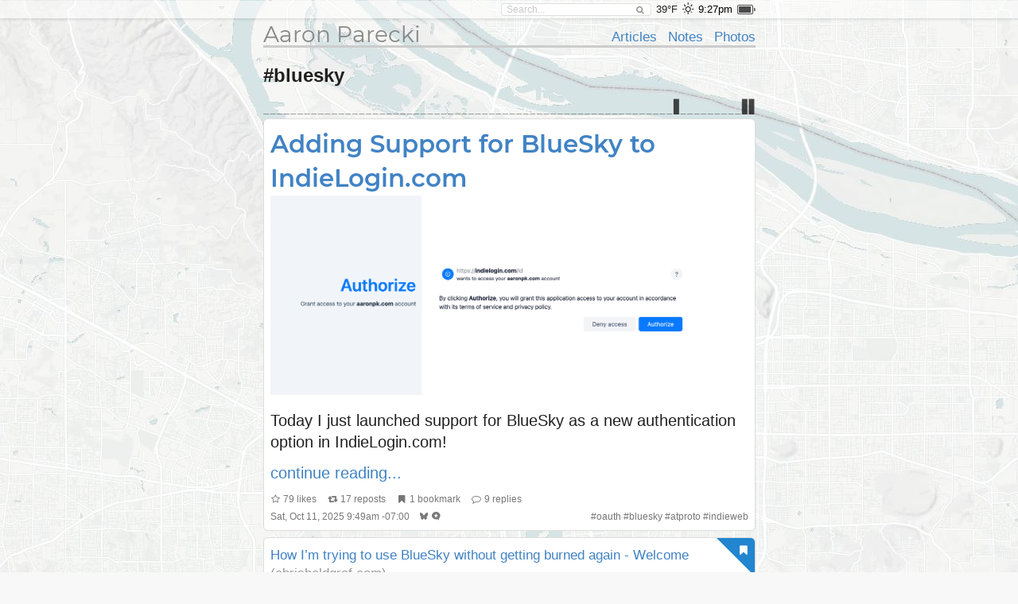

--- FILE ---
content_type: text/html; charset=UTF-8
request_url: https://aaronparecki.com/tag/bluesky
body_size: 45128
content:
<!doctype html>
<html>
  <head>
    <meta charset="utf-8">
    <meta name="viewport" content="width=device-width, initial-scale=1">
    <title>Aaron Parecki</title>
        
    <link rel="webmention" href="https://webmention.io/aaronpk/webmention">

    <script src="/assets/jquery-1.12.0.min.js"></script>
    <script src="/semantic/2.2.6/semantic.min.js"></script>
    <script src="/assets/featherlight-1.5.0/featherlight.min.js"></script>

    <link rel="stylesheet" type="text/css" href="/assets/font.css">

    <link rel="stylesheet" type="text/css" href="/semantic/2.2.6/semantic.min.css">
    <link rel="stylesheet" href="/assets/icomoon/style.css">
    <link rel="stylesheet" href="/assets/weather-icons/css/weather-icons.css">
    <link rel="stylesheet" href="/assets/featherlight-1.5.0/featherlight.min.css">


    <!--
    <script src="/assets/screensaver.js"></script>
    <link rel="stylesheet" href="/assets/screensaver.css">
    -->

    <link rel="stylesheet" href="/assets/admin.2.css">
    <link rel="stylesheet" href="/assets/pulse.css">
    <link rel="stylesheet" href="/assets/styles.8.css">
    <link rel="stylesheet" href="/site/styles.2.css">
    <link rel="stylesheet" href="/assets/carbon.css">


    <link rel="stylesheet" href="/assets/story.css">

    
    <link rel="openid.delegate" href="https://aaronparecki.com/">
    <link rel="openid.server" href="https://indieauth.com/openid">


  </head>
  <body>

  	
    <div class="sticky-footer-content">
      <div class="top-bar ">
        <div class="ui container">
          <form action="/search" method="get" class="search item">
            <div class="ui icon input">
              <input type="text" name="q" placeholder="Search..." value="">
              <i class="search icon"></i>
            </div>
          </form>
                      <span class="item">39&deg;F</span>
            <span class="weather item">
              <i class="wi wi-owm-800" title="clear sky in Portland"></i>
            </span>
                                <span class="time item"></span>
                                <span class="battery item"></span>
                    <div id="logged-in-menu">
                      </div>
        </div>
      </div>
              <div class="ui container">
        <div class="site-header">
  <div class="align-bottom">

    <div class="left">
      <h1><a href="/">Aaron Parecki</a></h1>
    </div>

    <div class="right">
      <ul>
                  <li><a href="/articles">Articles</a></li>
                  <li><a href="/notes">Notes</a></li>
                  <li><a href="/photos">Photos</a></li>
              </ul>
    </div>

  </div>
</div>
        
<div class="post-list">
            <h2>#bluesky</h2>
                    <svg xmlns="http://www.w3.org/2000/svg" 
                 xmlns:xlink="http://www.w3.org/1999/xlink" 
                 xmlns:ev="http://www.w3.org/2001/xml-events" 
                 version="1.1" 
                 baseProfile="full" 
                 width="100%" height="20" 
                 viewBox="0 -0.5 620 20"
                 preserveAspectRatio="none"
                 numPoints="72"><rect width="7" height="1" y="19" x="0" fill="rgba(24,24,24,0.8)"></rect><rect width="7" height="1" y="19" x="8.6" fill="rgba(24,24,24,0.8)"></rect><rect width="7" height="1" y="19" x="17.2" fill="rgba(24,24,24,0.8)"></rect><rect width="7" height="1" y="19" x="25.8" fill="rgba(24,24,24,0.8)"></rect><rect width="7" height="1" y="19" x="34.4" fill="rgba(24,24,24,0.8)"></rect><rect width="7" height="1" y="19" x="43.1" fill="rgba(24,24,24,0.8)"></rect><rect width="7" height="1" y="19" x="51.7" fill="rgba(24,24,24,0.8)"></rect><rect width="7" height="1" y="19" x="60.3" fill="rgba(24,24,24,0.8)"></rect><rect width="7" height="1" y="19" x="68.9" fill="rgba(24,24,24,0.8)"></rect><rect width="7" height="1" y="19" x="77.5" fill="rgba(24,24,24,0.8)"></rect><rect width="7" height="1" y="19" x="86.1" fill="rgba(24,24,24,0.8)"></rect><rect width="7" height="1" y="19" x="94.7" fill="rgba(24,24,24,0.8)"></rect><rect width="7" height="1" y="19" x="103.3" fill="rgba(24,24,24,0.8)"></rect><rect width="7" height="1" y="19" x="111.9" fill="rgba(24,24,24,0.8)"></rect><rect width="7" height="1" y="19" x="120.6" fill="rgba(24,24,24,0.8)"></rect><rect width="7" height="1" y="19" x="129.2" fill="rgba(24,24,24,0.8)"></rect><rect width="7" height="1" y="19" x="137.8" fill="rgba(24,24,24,0.8)"></rect><rect width="7" height="1" y="19" x="146.4" fill="rgba(24,24,24,0.8)"></rect><rect width="7" height="1" y="19" x="155" fill="rgba(24,24,24,0.8)"></rect><rect width="7" height="1" y="19" x="163.6" fill="rgba(24,24,24,0.8)"></rect><rect width="7" height="1" y="19" x="172.2" fill="rgba(24,24,24,0.8)"></rect><rect width="7" height="1" y="19" x="180.8" fill="rgba(24,24,24,0.8)"></rect><rect width="7" height="1" y="19" x="189.4" fill="rgba(24,24,24,0.8)"></rect><rect width="7" height="1" y="19" x="198.1" fill="rgba(24,24,24,0.8)"></rect><rect width="7" height="1" y="19" x="206.7" fill="rgba(24,24,24,0.8)"></rect><rect width="7" height="1" y="19" x="215.3" fill="rgba(24,24,24,0.8)"></rect><rect width="7" height="1" y="19" x="223.9" fill="rgba(24,24,24,0.8)"></rect><rect width="7" height="1" y="19" x="232.5" fill="rgba(24,24,24,0.8)"></rect><rect width="7" height="1" y="19" x="241.1" fill="rgba(24,24,24,0.8)"></rect><rect width="7" height="1" y="19" x="249.7" fill="rgba(24,24,24,0.8)"></rect><rect width="7" height="1" y="19" x="258.3" fill="rgba(24,24,24,0.8)"></rect><rect width="7" height="1" y="19" x="266.9" fill="rgba(24,24,24,0.8)"></rect><rect width="7" height="1" y="19" x="275.6" fill="rgba(24,24,24,0.8)"></rect><rect width="7" height="1" y="19" x="284.2" fill="rgba(24,24,24,0.8)"></rect><rect width="7" height="1" y="19" x="292.8" fill="rgba(24,24,24,0.8)"></rect><rect width="7" height="1" y="19" x="301.4" fill="rgba(24,24,24,0.8)"></rect><rect width="7" height="1" y="19" x="310" fill="rgba(24,24,24,0.8)"></rect><rect width="7" height="1" y="19" x="318.6" fill="rgba(24,24,24,0.8)"></rect><rect width="7" height="1" y="19" x="327.2" fill="rgba(24,24,24,0.8)"></rect><rect width="7" height="1" y="19" x="335.8" fill="rgba(24,24,24,0.8)"></rect><rect width="7" height="1" y="19" x="344.4" fill="rgba(24,24,24,0.8)"></rect><rect width="7" height="1" y="19" x="353.1" fill="rgba(24,24,24,0.8)"></rect><rect width="7" height="1" y="19" x="361.7" fill="rgba(24,24,24,0.8)"></rect><rect width="7" height="1" y="19" x="370.3" fill="rgba(24,24,24,0.8)"></rect><rect width="7" height="1" y="19" x="378.9" fill="rgba(24,24,24,0.8)"></rect><rect width="7" height="1" y="19" x="387.5" fill="rgba(24,24,24,0.8)"></rect><rect width="7" height="1" y="19" x="396.1" fill="rgba(24,24,24,0.8)"></rect><rect width="7" height="1" y="19" x="404.7" fill="rgba(24,24,24,0.8)"></rect><rect width="7" height="1" y="19" x="413.3" fill="rgba(24,24,24,0.8)"></rect><rect width="7" height="1" y="19" x="421.9" fill="rgba(24,24,24,0.8)"></rect><rect width="7" height="1" y="19" x="430.6" fill="rgba(24,24,24,0.8)"></rect><rect width="7" height="1" y="19" x="439.2" fill="rgba(24,24,24,0.8)"></rect><rect width="7" height="1" y="19" x="447.8" fill="rgba(24,24,24,0.8)"></rect><rect width="7" height="1" y="19" x="456.4" fill="rgba(24,24,24,0.8)"></rect><rect width="7" height="1" y="19" x="465" fill="rgba(24,24,24,0.8)"></rect><rect width="7" height="1" y="19" x="473.6" fill="rgba(24,24,24,0.8)"></rect><rect width="7" height="1" y="19" x="482.2" fill="rgba(24,24,24,0.8)"></rect><rect width="7" height="1" y="19" x="490.8" fill="rgba(24,24,24,0.8)"></rect><rect width="7" height="1" y="19" x="499.4" fill="rgba(24,24,24,0.8)"></rect><rect width="7" height="1" y="19" x="508.1" fill="rgba(24,24,24,0.8)"></rect><rect width="7" height="20" y="0" x="516.7" fill="rgba(24,24,24,0.8)"></rect><rect width="7" height="1" y="19" x="525.3" fill="rgba(24,24,24,0.8)"></rect><rect width="7" height="1" y="19" x="533.9" fill="rgba(24,24,24,0.8)"></rect><rect width="7" height="1" y="19" x="542.5" fill="rgba(24,24,24,0.8)"></rect><rect width="7" height="1" y="19" x="551.1" fill="rgba(24,24,24,0.8)"></rect><rect width="7" height="1" y="19" x="559.7" fill="rgba(24,24,24,0.8)"></rect><rect width="7" height="1" y="19" x="568.3" fill="rgba(24,24,24,0.8)"></rect><rect width="7" height="1" y="19" x="576.9" fill="rgba(24,24,24,0.8)"></rect><rect width="7" height="1" y="19" x="585.6" fill="rgba(24,24,24,0.8)"></rect><rect width="7" height="1" y="19" x="594.2" fill="rgba(24,24,24,0.8)"></rect><rect width="7" height="20" y="0" x="602.8" fill="rgba(24,24,24,0.8)"></rect><rect width="7" height="20" y="0" x="611.4" fill="rgba(24,24,24,0.8)"></rect></svg>
              <ul>
      <li class="h-entry post-entry post-type-article    post   " id="post-id-115246">


      <div style="" class="content-area      has-name">
              <div class="pad">
                <div class="post-text">
        <h2 class="post-title"><a href="https://aaronparecki.com/2025/10/11/5/indielogin-bluesky-oauth" class="p-name post-title">Adding Support for BlueSky to IndieLogin.com</a></h2>
                	<a href="https://aaronparecki.com/2025/10/11/5/indielogin-bluesky-oauth"><img src="/2025/10/11/5/bluesky-login.png" class="u-featured"></a>
                          	          <div class="p-summary" style="margin: 12px 0;">Today I just launched support for BlueSky as a new authentication option in IndieLogin.com!</div>
  	        <a href="https://aaronparecki.com/2025/10/11/5/indielogin-bluesky-oauth">continue reading...</a>
	                      </div>
        </div>
              
      <div class="metaline responses-summary pad">
      <span><i class="star empty icon"></i> <span class="p-pk-num-likes">79</span> likes</span>
        <span><i class="retweet icon"></i> <span class="p-pk-num-reposts">17</span> reposts</span>
        <span><i class="bookmark icon"></i> <span class="p-pk-num-bookmarks">1</span> bookmark</span>
        <span><i class="comment outline icon"></i> <span class="p-pk-num-replies">9</span> replies</span>
        </div>
    <div class="metaline pad">
      <a href="https://aaronparecki.com/2025/10/11/5/indielogin-bluesky-oauth" class="u-url">
      <time class="dt-published" datetime="2025-10-11T09:49:59-07:00">
        Sat, Oct 11, 2025 9:49am -07:00
      </time>
    </a>
        <span class="syndications">
              <a href="https://bsky.app/profile/aaronpk.com/post/3m2wqrztzbc2a" class="u-syndication syndication"><i class="icon-bluesky icon"></i></a>
              <a href="https://micro.blog/aaronpk/75560372" class="u-syndication syndication"><i class="icon-microblog"></i></a>
          </span>
        <span class="right">
                        #<a href="/tag/oauth" class="p-category">oauth</a>
                  #<a href="/tag/bluesky" class="p-category">bluesky</a>
                  #<a href="/tag/atproto" class="p-category">atproto</a>
                  #<a href="/tag/indieweb" class="p-category">indieweb</a>
                      
                </span>
  </div>
<a class="u-author" href="/"></a>
  
  <div style="clear:both;"></div>
</div>
      </li>
  
    
  <li class="h-entry post-entry post-type-bookmark    post   " id="post-id-109659">


      <div style="" class="content-area      has-name">
          <div class="ui blue right corner label"><i class="ui bookmark icon"></i></div>
    <div class="pad">
      <div class="post-text">
        <span class="p-name"><a href="https://chrisholdgraf.com/blog/2024/bluesky" class="u-bookmark-of h-cite">How I&rsquo;m trying to use BlueSky without getting burned again - Welcome</a></span>
        <span class="bookmark-host">(chrisholdgraf.com)</span>
      </div>
          </div>
              
          <div class="metaline pad">
      <a href="https://aaronparecki.com/2025/01/02/10/" class="u-url">
      <time class="dt-published" datetime="2025-01-02T17:11:27-08:00">
        Thu, Jan 2, 2025 5:11pm -08:00
      </time>
    </a>
        <span class="syndications">
              <a href="https://news.indieweb.org/en/chrisholdgraf.com/blog/2024/bluesky" class="u-syndication syndication"><i class="icon-indiewebcamp"></i></a>
          </span>
        <span class="right">
                        #<a href="/tag/indieweb" class="p-category">indieweb</a>
                  #<a href="/tag/bluesky" class="p-category">bluesky</a>
                  #<a href="/tag/mastodon" class="p-category">mastodon</a>
                      
                </span>
  </div>
<a class="u-author" href="/"></a>
  
  <div style="clear:both;"></div>
</div>
      </li>
  
    
  <li class="h-entry post-entry post-type-bookmark    post   " id="post-id-109132">


      <div style="" class="content-area      has-name">
          <div class="ui blue right corner label"><i class="ui bookmark icon"></i></div>
    <div class="pad">
      <div class="post-text">
        <span class="p-name"><a href="https://whtwnd.com/bnewbold.net/3lbvbtqrg5t2t" class="u-bookmark-of h-cite">Reply on Bluesky and Decentralization | bryan newbold | WhiteWind blog</a></span>
        <span class="bookmark-host">(whtwnd.com)</span>
      </div>
          </div>
              
          <div class="metaline pad">
      <a href="https://aaronparecki.com/2024/11/26/16/" class="u-url">
      <time class="dt-published" datetime="2024-11-26T20:02:34-08:00">
        Tue, Nov 26, 2024 8:02pm -08:00
      </time>
    </a>
          <span class="right">
                        #<a href="/tag/socialweb" class="p-category">socialweb</a>
                  #<a href="/tag/bluesky" class="p-category">bluesky</a>
                  #<a href="/tag/atproto" class="p-category">atproto</a>
                  #<a href="/tag/activitypub" class="p-category">activitypub</a>
                      
                </span>
  </div>
<a class="u-author" href="/"></a>
  
  <div style="clear:both;"></div>
</div>
      </li>
  
    
  <li class="h-entry post-entry post-type-bookmark    post   " id="post-id-107867">


      <div style="" class="content-area      has-name">
          <div class="ui blue right corner label"><i class="ui bookmark icon"></i></div>
    <div class="pad">
      <div class="post-text">
        <span class="p-name"><a href="https://docs.bsky.app/blog/oauth-atproto" class="u-bookmark-of h-cite">OAuth for AT Protocol | Bluesky</a></span>
        <span class="bookmark-host">(docs.bsky.app)</span>
      </div>
          </div>
              
          <div class="metaline pad">
      <a href="https://aaronparecki.com/2024/09/25/9/" class="u-url">
      <time class="dt-published" datetime="2024-09-25T18:41:54-07:00">
        Wed, Sep 25, 2024 6:41pm -07:00
      </time>
    </a>
          <span class="right">
                        #<a href="/tag/oauth" class="p-category">oauth</a>
                  #<a href="/tag/indieweb" class="p-category">indieweb</a>
                  #<a href="/tag/indieauth" class="p-category">indieauth</a>
                  #<a href="/tag/bluesky" class="p-category">bluesky</a>
                      
                </span>
  </div>
<a class="u-author" href="/"></a>
  
  <div style="clear:both;"></div>
</div>
      </li>
  
    
  <li class="h-entry post-entry post-type-bookmark    post   " id="post-id-103947">


      <div style="" class="content-area      has-name">
          <div class="ui blue right corner label"><i class="ui bookmark icon"></i></div>
    <div class="pad">
      <div class="post-text">
        <span class="p-name"><a href="https://starrwulfe.xyz/2024/02/on-the-subject-of-connecting-federated-social-media-networks/" class="u-bookmark-of h-cite">[Article] On the subject of Connecting Federated Social Media Networks &ndash; STARRWULFE</a></span>
        <span class="bookmark-host">(starrwulfe.xyz)</span>
      </div>
          </div>
              
          <div class="metaline pad">
      <a href="https://aaronparecki.com/2024/02/18/7/" class="u-url">
      <time class="dt-published" datetime="2024-02-18T16:33:29-08:00">
        Sun, Feb 18, 2024 4:33pm -08:00
      </time>
    </a>
        <span class="syndications">
              <a href="https://news.indieweb.org/en/starrwulfe.xyz/2024/02/on-the-subject-of-connecting-federated-social-media-networks/" class="u-syndication syndication"><i class="icon-indiewebcamp"></i></a>
          </span>
        <span class="right">
                        #<a href="/tag/indieweb" class="p-category">indieweb</a>
                  #<a href="/tag/bridgy" class="p-category">bridgy</a>
                  #<a href="/tag/mastodon" class="p-category">mastodon</a>
                  #<a href="/tag/activitypub" class="p-category">activitypub</a>
                  #<a href="/tag/socialweb" class="p-category">socialweb</a>
                  #<a href="/tag/bluesky" class="p-category">bluesky</a>
                  #<a href="/tag/atproto" class="p-category">atproto</a>
                      
                </span>
  </div>
<a class="u-author" href="/"></a>
  
  <div style="clear:both;"></div>
</div>
      </li>
  
    
  <li class="h-entry post-entry post-type-bookmark    post   " id="post-id-103892">


      <div style="" class="content-area      has-name">
          <div class="ui blue right corner label"><i class="ui bookmark icon"></i></div>
    <div class="pad">
      <div class="post-text">
        <span class="p-name"><a href="https://techcrunch.com/2024/02/14/bluesky-and-mastodon-users-are-having-a-fight-that-could-shape-the-next-generation-of-social-media/" class="u-bookmark-of h-cite">Bluesky and Mastodon users are having a fight that could shape the next generation of social media | TechCrunch</a></span>
        <span class="bookmark-host">(techcrunch.com)</span>
      </div>
          </div>
              
          <div class="metaline pad">
      <a href="https://aaronparecki.com/2024/02/15/8/" class="u-url">
      <time class="dt-published" datetime="2024-02-15T12:19:04-08:00">
        Thu, Feb 15, 2024 12:19pm -08:00
      </time>
    </a>
          <span class="right">
                        #<a href="/tag/bluesky" class="p-category">bluesky</a>
                  #<a href="/tag/mastodon" class="p-category">mastodon</a>
                  #<a href="/tag/fediverse" class="p-category">fediverse</a>
                  #<a href="/tag/indieweb" class="p-category">indieweb</a>
                      
                </span>
  </div>
<a class="u-author" href="/"></a>
  
  <div style="clear:both;"></div>
</div>
      </li>
  
    
  <li class="h-entry post-entry post-type-note    post   " id="post-id-98541">


      <div style="" class="content-area      ">
                <div class="pad">
        <div class="show-author-photo">
                              <div class="author u-author h-card">
            <a href="/" class="u-url"><img class="u-photo p-name" src="/images/profile.jpg" width="48" alt="Aaron Parecki"></a>
          </div>
          
          <div class="post-text e-content content-type-plain" >Just added a new feature to my website's BlueSky integration: <br> <br>If you remove the `staging.bsky.app/profile` part of the URL from one of my BlueSky posts, it will redirect you to the canonical post on my website! Try it!</div>
        </div>
      </div>
                <div class="metaline pad">
  <i class="marker icon"></i>
      <span class="p-location h-adr">
            <span class="p-locality">Portland</span>,
        <span class="p-region">Oregon</span>,
        <span class="p-country">USA</span>
    </span>
  <span class="weather">
    <span>&bull;</span>
          <i class="wi wi-owm-804" title="overcast clouds"></i>
              57&deg;F
      </span>
  </div>
        
      <div class="metaline responses-summary pad">
        <span><i class="retweet icon"></i> <span class="p-pk-num-reposts">1</span> repost</span>
        <span><i class="bookmark icon"></i> <span class="p-pk-num-bookmarks">1</span> bookmark</span>
        <span><i class="comment outline icon"></i> <span class="p-pk-num-replies">2</span> replies</span>
        </div>
    <div class="metaline pad">
      <a href="https://aaronparecki.com/2023/05/01/16/bluesky" class="u-url">
      <time class="dt-published" datetime="2023-05-01T18:42:10-07:00">
        Mon, May 1, 2023 6:42pm -07:00
      </time>
    </a>
        <span class="syndications">
              <a href="at://did:plc:s2koow7r6t7tozgd4slc3dsg/app.bsky.feed.post/3jupkabgqff2p" class="u-syndication syndication"><i class="icon-bluesky icon"></i></a>
              <a href="https://micro.blog/aaronpk/18795592" class="u-syndication syndication"><i class="icon-microblog"></i></a>
          </span>
        <span class="right">
                        #<a href="/tag/bluesky" class="p-category">bluesky</a>
                  #<a href="/tag/indieweb" class="p-category">indieweb</a>
                      
                </span>
  </div>
  
  <div style="clear:both;"></div>
</div>
      </li>
  
    
  <li class="h-entry post-entry post-type-bookmark    post   " id="post-id-98525">


      <div style="" class="content-area      has-name">
          <div class="ui blue right corner label"><i class="ui bookmark icon"></i></div>
    <div class="pad">
      <div class="post-text">
        <span class="p-name"><a href="https://erinkissane.com/blue-skies-over-mastodon" class="u-bookmark-of h-cite">Blue Skies over Mastodon</a></span>
        <span class="bookmark-host">(erinkissane.com)</span>
      </div>
          </div>
              
          <div class="metaline pad">
      <a href="https://aaronparecki.com/2023/05/01/1/" class="u-url">
      <time class="dt-published" datetime="2023-05-01T06:10:14-07:00">
        Mon, May 1, 2023 6:10am -07:00
      </time>
    </a>
          <span class="right">
                        #<a href="/tag/indieweb" class="p-category">indieweb</a>
                  #<a href="/tag/bluesky" class="p-category">bluesky</a>
                  #<a href="/tag/mastodon" class="p-category">mastodon</a>
                  #<a href="/tag/atproto" class="p-category">atproto</a>
                  #<a href="/tag/activitypub" class="p-category">activitypub</a>
                      
                </span>
  </div>
<a class="u-author" href="/"></a>
  
  <div style="clear:both;"></div>
</div>
      </li>
  
    
  <li class="h-entry post-entry post-type-note    post   " id="post-id-97046">


      <div style="" class="content-area      ">
                <div class="pad">
        <div class="show-author-photo">
                              <div class="author u-author h-card">
            <a href="/" class="u-url"><img class="u-photo p-name" src="/images/profile.jpg" width="48" alt="Aaron Parecki"></a>
          </div>
          
          <div class="post-text e-content content-type-plain" >I wrote up some thoughts about how Bluesky can/should support OAuth, both for applications to access users' accounts, as well as allowing users to log in to their bsky.social account using their own website! <br> <br><a href="https://aaronparecki.com/2023/03/09/5/bluesky-and-oauth"><span class="protocol">https://</span>aaronparecki.com/2023/03/09/5/bluesky-and-oauth</a></div>
        </div>
      </div>
                <div class="metaline pad">
  <i class="marker icon"></i>
      <span class="p-location h-adr">
            <span class="p-locality">Portland</span>,
        <span class="p-region">Oregon</span>,
        <span class="p-country">USA</span>
    </span>
  <span class="weather">
    <span>&bull;</span>
          <i class="wi wi-owm-501" title="moderate rain"></i>
              40&deg;F
      </span>
  </div>
        
      <div class="metaline responses-summary pad">
      <span><i class="star empty icon"></i> <span class="p-pk-num-likes">15</span> likes</span>
        <span><i class="retweet icon"></i> <span class="p-pk-num-reposts">4</span> reposts</span>
          <span><i class="comment outline icon"></i> <span class="p-pk-num-replies">10</span> replies</span>
        </div>
    <div class="metaline pad">
      <a href="https://aaronparecki.com/2023/03/09/15/bluesky" class="u-url">
      <time class="dt-published" datetime="2023-03-09T17:17:09-08:00">
        Thu, Mar 9, 2023 5:17pm -08:00
      </time>
    </a>
        <span class="syndications">
              <a href="https://bsky.app/profile/aaronpk.com/post/3jqka4qf3ys2x" class="u-syndication syndication"><i class="icon-bluesky icon"></i></a>
              <a href="https://micro.blog/aaronpk/17558426" class="u-syndication syndication"><i class="icon-microblog"></i></a>
              <a href="https://twitter.com/aaronpk/status/1634004776932487168" class="u-syndication syndication"><i class="twitter icon"></i></a>
          </span>
        <span class="right">
                        #<a href="/tag/bluesky" class="p-category">bluesky</a>
                      
                </span>
  </div>
  
  <div style="clear:both;"></div>
</div>
      </li>
  
    
  <li class="h-entry post-entry post-type-article    post   " id="post-id-97036">


      <div style="" class="content-area      has-name">
              <div class="pad">
                <div class="post-text">
        <h2 class="post-title"><a href="https://aaronparecki.com/2023/03/09/5/bluesky-and-oauth" class="p-name post-title">OAuth Support in Bluesky and AT Protocol</a></h2>
                	<a href="https://aaronparecki.com/2023/03/09/5/bluesky-and-oauth"><img src="/2023/03/09/5/jelleke-vanooteghem-gnxb59lGU1M-unsplash.jpg" class="u-featured"></a>
                          	          <div class="p-summary" style="margin: 12px 0;">Bluesky, a new social media platform and AT Protocol, is unsurprisingly running up against the same challenges and limitations that Flickr, Twitter and many other social media platforms faced in the 2000s: passwords!</div>
  	        <a href="https://aaronparecki.com/2023/03/09/5/bluesky-and-oauth">continue reading...</a>
	                      </div>
        </div>
              
      <div class="metaline responses-summary pad">
      <span><i class="star empty icon"></i> <span class="p-pk-num-likes">12</span> likes</span>
        <span><i class="retweet icon"></i> <span class="p-pk-num-reposts">1</span> repost</span>
          <span><i class="comment outline icon"></i> <span class="p-pk-num-replies">10</span> replies</span>
        <span><i class="file text outline icon"></i> <span class="p-pk-num-mentions">2</span> mentions</span>
      </div>
    <div class="metaline pad">
      <a href="https://aaronparecki.com/2023/03/09/5/bluesky-and-oauth" class="u-url">
      <time class="dt-published" datetime="2023-03-09T17:09:09-08:00">
        Thu, Mar 9, 2023 5:09pm -08:00
      </time>
    </a>
        <span class="syndications">
              <a href="https://micro.blog/aaronpk/17558379" class="u-syndication syndication"><i class="icon-microblog"></i></a>
          </span>
        <span class="right">
                        #<a href="/tag/oauth" class="p-category">oauth</a>
                  #<a href="/tag/indieauth" class="p-category">indieauth</a>
                  #<a href="/tag/bluesky" class="p-category">bluesky</a>
                  #<a href="/tag/atproto" class="p-category">atproto</a>
                  #<a href="/tag/indieweb" class="p-category">indieweb</a>
                  #<a href="/tag/indieauth" class="p-category">indieauth</a>
                      
                </span>
  </div>
<a class="u-author" href="/"></a>
  
  <div style="clear:both;"></div>
</div>
      </li>
  
    
  <li class="h-entry post-entry post-type-article    post   " id="post-id-96974">


      <div style="" class="content-area      has-name">
              <div class="pad">
                <div class="post-text">
        <h2 class="post-title"><a href="https://aaronparecki.com/2023/03/07/3/bluesky-custom-domain" class="p-name post-title">How to use your own domain as your BlueSky handle</a></h2>
                          	          <div class="p-summary" style="margin: 12px 0;">I recently got access to the BlueSky beta, and decided to poke around to see what it&#039;s all about. I will save the details of what it is and how I feel about it for a different post. However, one of the first things you do when you sign up is choose a username that exists under the bsky.app domain. I have zero interest in another name rush where everyone tries to claim the shortest username possible, so I went with aaronpk.bsky.app rather than trying to get a or apk.</div>
  	        <a href="https://aaronparecki.com/2023/03/07/3/bluesky-custom-domain">continue reading...</a>
	                      </div>
        </div>
              
      <div class="metaline responses-summary pad">
      <span><i class="star empty icon"></i> <span class="p-pk-num-likes">1</span> like</span>
          <span><i class="bookmark icon"></i> <span class="p-pk-num-bookmarks">1</span> bookmark</span>
        <span><i class="comment outline icon"></i> <span class="p-pk-num-replies">2</span> replies</span>
        <span><i class="file text outline icon"></i> <span class="p-pk-num-mentions">2</span> mentions</span>
      </div>
    <div class="metaline pad">
      <a href="https://aaronparecki.com/2023/03/07/3/bluesky-custom-domain" class="u-url">
      <time class="dt-published" datetime="2023-03-07T07:17:12-08:00">
        Tue, Mar 7, 2023 7:17am -08:00
      </time>
    </a>
        <span class="syndications">
              <a href="https://micro.blog/aaronpk/17492820" class="u-syndication syndication"><i class="icon-microblog"></i></a>
          </span>
        <span class="right">
                        #<a href="/tag/indieweb" class="p-category">indieweb</a>
                  #<a href="/tag/bluesky" class="p-category">bluesky</a>
                  #<a href="/tag/atproto" class="p-category">atproto</a>
                      
                </span>
  </div>
<a class="u-author" href="/"></a>
  
  <div style="clear:both;"></div>
</div>
      </li>
  
    
  <li class="h-entry post-entry post-type-note    post   " id="post-id-96963">


      <div style="" class="content-area      ">
                <div class="pad">
        <div class="show-author-photo">
                              <div class="author u-author h-card">
            <a href="/" class="u-url"><img class="u-photo p-name" src="/images/profile.jpg" width="48" alt="Aaron Parecki"></a>
          </div>
          
          <div class="post-text e-content content-type-plain" >I'm glad to see that BlueSky supports custom domains! I have zero interest in sitting on a username in the bluesky namespace. Setting it up was roughly the same as pointing your own domain to a hosting provider, and a lot easier than Mastodon/ActivityPub!</div>
        </div>
      </div>
                <div class="metaline pad">
  <i class="marker icon"></i>
      <span class="p-location h-adr">
            <span class="p-locality">Portland</span>,
        <span class="p-region">Oregon</span>,
        <span class="p-country">USA</span>
    </span>
  <span class="weather">
    <span>&bull;</span>
          <i class="wi wi-owm-500" title="light rain"></i>
              40&deg;F
      </span>
  </div>
        
      <div class="metaline responses-summary pad">
      <span><i class="star empty icon"></i> <span class="p-pk-num-likes">6</span> likes</span>
        <span><i class="retweet icon"></i> <span class="p-pk-num-reposts">2</span> reposts</span>
          <span><i class="comment outline icon"></i> <span class="p-pk-num-replies">5</span> replies</span>
        </div>
    <div class="metaline pad">
      <a href="https://aaronparecki.com/2023/03/06/18/domains" class="u-url">
      <time class="dt-published" datetime="2023-03-06T19:45:03-08:00">
        Mon, Mar 6, 2023 7:45pm -08:00
      </time>
    </a>
        <span class="syndications">
              <a href="at://did:plc:s2koow7r6t7tozgd4slc3dsg/app.bsky.feed.post/3jqcxiuhqi22q" class="u-syndication syndication"><i class="icon-bluesky icon"></i></a>
              <a href="https://micro.blog/aaronpk/17484155" class="u-syndication syndication"><i class="icon-microblog"></i></a>
          </span>
        <span class="right">
                        #<a href="/tag/activitypub" class="p-category">activitypub</a>
                  #<a href="/tag/atproto" class="p-category">atproto</a>
                  #<a href="/tag/bluesky" class="p-category">bluesky</a>
                  #<a href="/tag/indieweb" class="p-category">indieweb</a>
                      
                </span>
  </div>
  
  <div style="clear:both;"></div>
</div>
      </li>
  
    
  <li class="h-entry post-entry post-type-note    post   " id="post-id-96959">


      <div style="" class="content-area      ">
                <div class="pad">
        <div class="show-author-photo">
                              <div class="author u-author h-card">
            <a href="/" class="u-url"><img class="u-photo p-name" src="/images/profile.jpg" width="48" alt="Aaron Parecki"></a>
          </div>
          
          <div class="post-text e-content content-type-plain" >This is a post I wrote on my website. With any luck, this will be posted to my BlueSky account too!</div>
        </div>
      </div>
                <div class="metaline pad">
  <i class="marker icon"></i>
      <span class="p-location h-adr">
            <span class="p-locality">Portland</span>,
        <span class="p-region">Oregon</span>
      </span>
  <span class="weather">
    <span>&bull;</span>
          <i class="wi wi-owm-803" title="broken clouds"></i>
              42&deg;F
      </span>
  </div>
        
          <div class="metaline pad">
      <a href="https://aaronparecki.com/2023/03/06/14/bluesky" class="u-url">
      <time class="dt-published" datetime="2023-03-06T17:37:59-08:00">
        Mon, Mar 6, 2023 5:37pm -08:00
      </time>
    </a>
        <span class="syndications">
              <a href="https://bsky.social/xrpc/com.atproto.repo.getRecord?user=did:plc:s2koow7r6t7tozgd4slc3dsg&amp;collection=app.bsky.feed.post&amp;rkey=3jqcpv7bv2c2q" class="u-syndication syndication"><i class="linkify icon"></i></a>
              <a href="https://micro.blog/aaronpk/17483076" class="u-syndication syndication"><i class="icon-microblog"></i></a>
          </span>
        <span class="right">
                        #<a href="/tag/bluesky" class="p-category">bluesky</a>
                  #<a href="/tag/atproto" class="p-category">atproto</a>
                      
                </span>
  </div>
  
  <div style="clear:both;"></div>
</div>
      </li>
  
    
    </ul>
        <div class="load-more">
      <a href="/tag/bluesky?tag=bluesky&amp;before=20230306T173759-0800" class="infinite " rel="prev">older</a>
    </div>
  </div>

        </div>
          </div>

    <footer class="sticky-footer">
              <div class="subfooter">
          <div class="ui container h-card">
  <div class="about">
    <div class="image"><a href="/" class="u-url u-uid"><img src="/images/profile.jpg" class="u-photo"></a></div>
    <div class="bio">
      <div class="p-note">
        <p>Hi, I'm <span class="p-name">Aaron<span style="display:none;"> Parecki</span></span>, Director of Identity Standards at Okta, and co-founder of
<a href="https://indieweb.org/">IndieWebCamp</a>.
I maintain <a href="https://oauth.net/">oauth.net</a>, <a href="/oauth/">write and consult about OAuth</a>, and
participate in the OAuth Working Group at the IETF. I also help people learn about <a href="https://aaronpk.tv">video production and livestreaming</a>. (<a href="/bio/">detailed bio</a>)</p>

<p>I've been <a href="/gps/">tracking my location</a> since 2008 and I wrote <a href="https://100.aaronparecki.com/">100 songs in 100 days</a>.
I've <a href="/presentations">spoken</a> at conferences around the world about
<a href="/presentations?tag=indieweb">owning your data</a>,
<a href="/oauth/">OAuth</a>,
<a href="/presentations?tag=quantifiedself">quantified self</a>,
and explained <a href="https://www.youtube.com/watch?v=FGVJ0eXTRpw">why R is a vowel</a>. <a href="/about">Read more</a>.</p> <time class="dt-bday" datetime="--12-28"></time>

<data class="p-street-address" value="PO Box 12433"></data>
<data class="p-locality" value="Portland"></data>
<data class="p-region" value="Oregon"></data>
<data class="p-country-name" value="USA"></data>
<data class="p-postal-code" value="97212"></data>      </div>
    </div>
    <div class="right">
      <div class="orgs">
        <ul>
            <li class="p-org h-card">
              <img src="/images/okta.png" alt="" class="u-photo">
              <span class="p-role">Director of Identity Standards</span> at <a href="https://www.okta.com/" class="u-url">
                <span class="p-name">Okta</span>
              </a> 
            </li>
            <li class="p-org h-card">
              <img src="/images/indiewebcamp.png" alt="" class="u-photo">
              <a href="https://indieweb.org/" class="u-url">
                <span class="p-name">IndieWebCamp</span>
              </a> 
              <a class="p-role" href="https://indieweb.org/founders">Founder</a>
            </li>
            <li class="p-org h-card">
              <img src="/images/ietf.ico" alt="" class="u-photo">
              <a href="https://oauth.net" class="u-url">
                <span class="p-name">OAuth WG</span>
              </a> 
              <a class="p-role" href="/oauth/">Editor</a>
            </li>
            <li class="p-org h-card">
              <img src="/images/openid.png" alt="" class="u-photo">
              <a href="https://openid.net" class="u-url">
                <span class="p-name">OpenID</span>
              </a> 
              <a class="p-role" href="/oauth/">Board Member</a>
            </li>

<!--
            <li class="p-org h-card">
              <img src="/images/w3c.png" alt="" class="u-photo">
              <a href="https://www.w3.org/" class="u-url">
                <span class="p-name">W3C</span>
              </a> 
              <a class="p-role" href="/w3c/">Editor</a>
            </li>
-->
            <li><br></li>
            <!--
            <li><img src="/images/spotify.ico" alt=""> <a href="/sunshine-indie-pop/">Sunshine Indie Pop</a></li>
            <li>
              <img src="/images/microphone.png" alt="">
              <a class="p-callsign u-url" href="https://w7apk.com">W7APK</a>
            </li>
            -->
            <li>🎥 <a href="https://youtube.com/aaronpk">YouTube Tutorials and Reviews</a></li>
            <li>🏠 <a href="https://www.youtube.com/@TheHouseFilesPDX">We're building a triplex!</li>
            <li>⭐️ <a href="https://aaronparecki.com/life-stack/">Life Stack</a></li>
            <li>⚙️ <a href="https://aaronparecki.com/home-automation/">Home Automation</a></li>
          </ul>

<link rel="pgpkey" href="/key.txt">
<link rel="me" href="sms:+15035678642">
<link rel="me" href="https://micro.blog/aaronpk">      </div>
      <div class="search">
        <form action="/search" method="get">
          <div class="ui fluid icon input">
            <input type="text" name="q" placeholder="Search..." value="">
            <i class="search icon"></i>
          </div>
        </form>
      </div>
    </div>
  </div>
  <div class="channels">
    <ul class="footer-links">
              <li><a href="/all">All</a></li>
              <li><a href="/articles">Articles</a></li>
              <li><a href="/bookmarks">Bookmarks</a></li>
              <li><a href="/notes">Notes</a></li>
              <li><a href="/photos">Photos</a></li>
              <li><a href="/replies">Replies</a></li>
              <li><a href="/reviews">Reviews</a></li>
              <li><a href="/trips">Trips</a></li>
              <li><a href="/videos">Videos</a></li>
            <li><a href="/contact">Contact</a></li>
    </ul>
  </div>
    <div class="elsewhere">
    <ul class="footer-links">
              <li><a href="https://github.com/aaronpk" rel=""><i class="github icon"></i></a></li>
              <li><a href="https://youtube.com/aaronpk" rel=""><i class="youtube play icon"></i></a></li>
              <li><a href="http://foursquare.com/aaronpk" rel=""><i class="foursquare icon"></i></a></li>
              <li><a href="http://www.linkedin.com/in/aaronparecki" rel=""><i class="linkedin icon"></i></a></li>
              <li><a href="https://instagram.com/aaronpk_tv" rel=""><i class="instagram icon"></i></a></li>
              <li><a href="http://flickr.com/aaronpk" rel=""><i class="flickr icon"></i></a></li>
              <li><a href="https://speakerdeck.com/aaronpk" rel=""><i class="icon-speakerdeck icon"></i></a></li>
              <li><a href="http://www.slideshare.net/aaronpk" rel=""><i class="slideshare icon"></i></a></li>
              <li><a href="http://www.last.fm/user/aaron_pk" rel=""><i class="lastfm icon"></i></a></li>
              <li><a href="https://kit.co/aaronpk" rel=""><i class="icon-kit-co icon"></i></a></li>
              <li><a href="https://www.duolingo.com/profile/aaronpk" rel=""><i class="icon-duolingo icon"></i></a></li>
              <li><a href="https://www.w3.org/users/59996" rel=""><i class="icon-w3c icon"></i></a></li>
              <li><a href="https://en.wikipedia.org/wiki/User:Aaronpk" rel=""><i class="linkify icon"></i></a></li>
              <li><a href="https://codeberg.org/aaronpk" rel=""><i class="linkify icon"></i></a></li>
              <li><a href="https://u.wechat.com/kKChiO-sSbgJQFf0UJrpHhE" rel=""><i class="wechat icon"></i></a></li>
              <li><a href="https://www.amazon.com/shop/aaronparecki" rel=""><i class="amazon icon"></i></a></li>
              <li><a href="https://www.amazon.com/gp/profile/amzn1.account.AHJ2OJ7NXSYM23FDDEDVZV2UR4MA" rel=""><i class="amazon icon"></i></a></li>
              <li><a href="https://aaronparecki.com/aaronpk" rel=""><i class="icon-mastodon icon"></i></a></li>
              <li><a href="https://bsky.app/profile/aaronpk.com" rel=""><i class="icon-bluesky icon"></i></a></li>
              <li><a href="https://cash.me/$aaronpk" rel=""><i class="icon-squarecash icon"></i></a></li>
              <li><a href="https://venmo.com/aaronpk" rel=""><i class="icon-venmo icon"></i></a></li>
              <li><a href="https://paypal.me/apk" rel=""><i class="paypal icon"></i></a></li>
              <li><a href="mailto:aaron@parecki.com" rel=""><i class="mail icon"></i></a></li>
          </ul>
  </div>
</div>
        </div>
      
      <div class="footer">
        <a href="/login" class="hidden-login"></a>
        <div>
          <span>&copy; 1999-2026 by Aaron Parecki.</span>
          <span>Powered by <a href="https://indieweb.org/p3k">p3k</a>.</span>
          <span>This site supports <a href="https://webmention.net/">Webmention</a>.</span>
        </div>
        <div>
          <span>Except where otherwise noted, text content on this site is licensed
            under a <a href="http://creativecommons.org/licenses/by/3.0/" rel="license">Creative Commons Attribution 3.0 License</a>.</span>
        </div>
        <div class="badges" style="padding-top: 8px;">
          <a href="https://indieweb.org/"><img src="/assets/badges/indieweb.png" width="80" height="15" alt="IndieWebCamp" style="image-rendering: pixelated;"></a>
          <a href="http://microformats.org/"><img src="/assets/badges/microformats.png" width="80" height="15" alt="Microformats" style="image-rendering: pixelated;"></a>
          <a href="https://indieweb.org/Webmention"><img src="/assets/badges/webmention.png" width="80" height="15" alt="Webmention" style="image-rendering: pixelated;"></a>
          <img src="/assets/badges/w3c-valid-html.png" width="80" height="15" alt="W3C HTML5" style="image-rendering: pixelated;">
          <a href="http://creativecommons.org/licenses/by/3.0/"><img src="/assets/badges/cc-commons.png" width="80" height="15" alt="Creative Commons" style="image-rendering: pixelated;"></a>
        </div>
              </div>
    </footer>

    <input type="hidden" id="permalink" value="">
        
    <div id="wechat-modal" class="hidden">
      <div class="contents">
        <div class="text">WeChat ID<br>aaronpk_tv</div>
        <div class="img"><img src="/images/wechat.jpg"></div>
      </div>
    </div>
        
    <script src="/assets/photo-albums/justified-layout.js"></script>
    <script src="/assets/photo-albums/photo-layout.js"></script>
    <script src="/assets/js-cookie.js"></script>
    <script src="/assets/story.js" async></script>

    <script src="/assets/script.js"></script>
    <script src="/assets/webmention.js"></script>
    
    
    <script src="/assets/admin.js"></script>

    <script>
      // Lolz. https://www.youtube.com/watch?v=EZpdEljk5dY
      // thanks seblog.nl!
      let photo = document.querySelector('.about .image img')
      if(photo) {
        window.addEventListener('deviceorientation', (e) => {
          let tiltLR = e.gamma; let tiltFB = e.beta;
          photo.style.transform = `rotate(${tiltLR * -1}deg)`
        })
      }
    </script>

        <script src="https://cdn.usefathom.com/script.js" site="JGWUQUCN" defer></script>
    
  </body>
</html>
